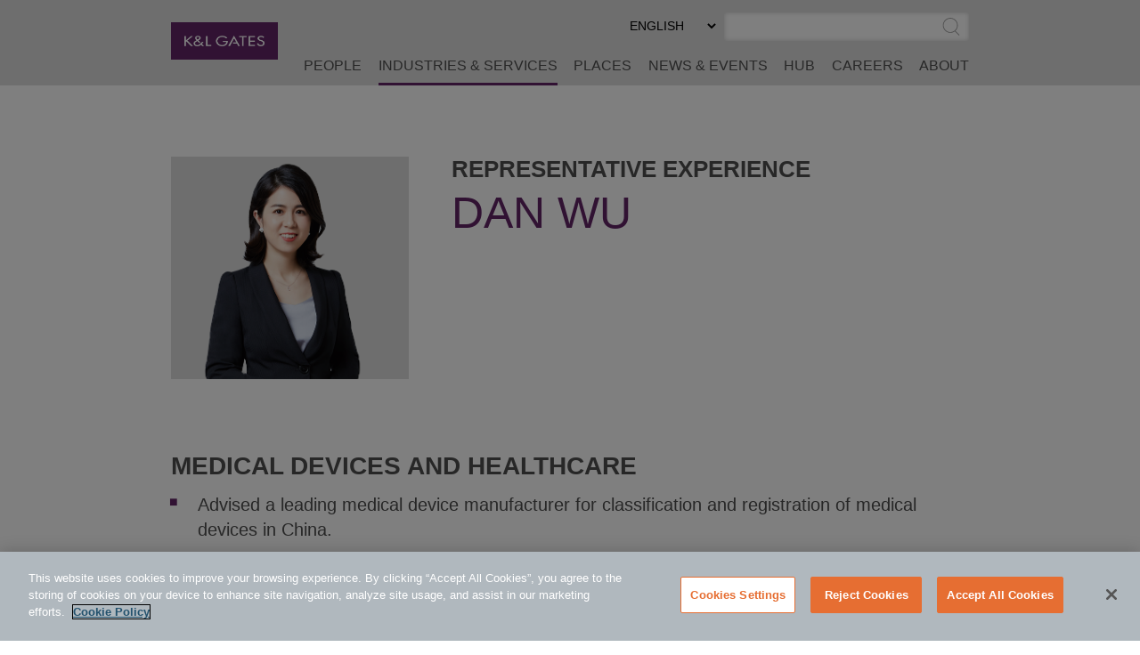

--- FILE ---
content_type: text/html; charset=utf-8
request_url: https://www.klgates.com/Experience/bio/19542
body_size: 11009
content:
<!DOCTYPE html>
<html lang="en-US">
<head>
    <meta charset="utf-8" />
    <meta name="viewport" content="width=device-width, initial-scale=1.0" />
    <title>Dan Wu Experience | K&amp;L Gates</title>
    <link rel="canonical" href="https://www.klgates.com/Experience/bio/19542">
<meta name="cms:record:id"  content="-1"  />
<meta name="cms:record:rendered"  content="Mon, 22 Dec 2025 17:45:20 GMT"  />
<meta property="og:type"  content="website"  />
<meta property="og:image"  content="https://www.klgates.com/assets/images/og-social-logo.png"  />
<meta name="twitter:card"  content="summary_large_image"  />
<meta name="twitter:image"  content="https://www.klgates.com/assets/images/og-social-logo.png"  />

    <meta name="cms:azure:server" content="klgates-prod" />
    

    <link rel="preconnect" href="https://www.googletagmanager.com">
    <link rel="preconnect" href="https://61284151.global.siteimproveanalytics.io">
    <link rel="preconnect" href="https://cdn.cookielaw.org">
    <link rel="preconnect" href="https://cdn.bc0a.com">
    <link rel="preconnect" href="https://ajax.aspnetcdn.com">
    <link rel="preconnect" href="https://files.klgates.com">
    <link rel="preload" href="/assets/fonts/arial-mt-std-medium.woff" as="font" type="font/woff" crossorigin>

    <script type="application/ld+json">
        {
        "@context": "http://schema.org",
        "@type": "Organization",
        "name": "K&L Gates",
        "url": "https://www.klgates.com",
        "logo": "https://www.klgates.com/assets/images/logo-footer.png",
        "sameAs": ["http://www.linkedin.com/company/k&l-gates?trk=hb_tab_compy_id_164569",
"https://twitter.com/KLGates",
"http://www.youtube.com/user/KLGatesLaw",
"https://www.facebook.com/klgateslaw",
"https://www.instagram.com/klgatesllp/"]
        }
    </script>
    <!-- OneTrust Cookies Consent Notice start for www.klgates.com -->
    <script src="https://cdn.cookielaw.org/scripttemplates/otSDKStub.js" type="text/javascript" charset="UTF-8" data-domain-script="864a8513-b772-4f9c-8b12-d05fc6749890"></script>
    <script type="text/javascript">
        function OptanonWrapper() { }
    </script>
    <!-- OneTrust Cookies Consent Notice end for www.klgates.com -->
    <!-- Google Tag Manager -->
    <script>
        (function (w, d, s, l, i) {
            w[l] = w[l] || []; w[l].push({
                'gtm.start':
                    new Date().getTime(), event: 'gtm.js'
            }); var f = d.getElementsByTagName(s)[0],
                j = d.createElement(s), dl = l != 'dataLayer' ? '&l=' + l : ''; j.async = true; j.src =
                    'https://www.googletagmanager.com/gtm.js?id=' + i + dl; f.parentNode.insertBefore(j, f);
        })(window, document, 'script', 'dataLayer', 'GTM-W3RHX2J');</script>
    <!-- End Google Tag Manager -->
    <!--BE IXF: JavaScript begin-->
    <!--Access to and use of BrightEdge AutoPilot - Self Connecting Pages is governed by the
        Infrastructure Product Terms located at: www.brightedge.com/infrastructure-product-terms.
        Customer acknowledges and agrees it has read, understands and agrees to be bound by the
        Infrastructure Product Terms. -->
    <script src="//cdn.bc0a.com/autopilot/f00000000160678/autopilot_sdk.js"></script>
    <!--BE IXF: JavaScript end-->

    <link rel="stylesheet" href="/cms/assets/css/grid.css?gutter=48&amp;smgutter=24&amp;xsgutter=24&amp;xl=1423&amp;cmv=4.1.4" />
    <link rel="stylesheet" href="/assets/js/slick/slick.css?v=3h45mwconzsKjTUULjY-EoEkoRhXcOIU4l5YAw2tSOU" />
    <link rel="stylesheet" type="text/css" href="/assets/css/font-awesome-4.7.0/css/font-awesome.min.css?v=gg4WnOJIJAZtmXP9S2Vhqunc1tvvZDXakF1aHWSCmXw" />
    <link rel="stylesheet" href="/assets/js/caleran-datepicker/caleran.min.css?v=2vYeUqaJbUpUkMEzmZ_yPHiwaQ0DG6x3tz8ZE0DkyMs" />
    
    
        <link rel="stylesheet" href="/cms/assets/css/base.min.css?cmv=4.1.4" />
        <link rel="stylesheet" href="/assets/css/shared.min.css?v=qnGijZhiDzd9skJ5sQHsF-fwiCISFI7g_8EpR4_Yefs" />
    

    <link rel="stylesheet" href="/assets/css/experience-list.css?v=qtDMD_J3yomARfWiRPnLSCFxSt0oSEEwVay415M0Gvk" />
<script type="text/javascript">!function(T,l,y){var S=T.location,k="script",D="instrumentationKey",C="ingestionendpoint",I="disableExceptionTracking",E="ai.device.",b="toLowerCase",w="crossOrigin",N="POST",e="appInsightsSDK",t=y.name||"appInsights";(y.name||T[e])&&(T[e]=t);var n=T[t]||function(d){var g=!1,f=!1,m={initialize:!0,queue:[],sv:"5",version:2,config:d};function v(e,t){var n={},a="Browser";return n[E+"id"]=a[b](),n[E+"type"]=a,n["ai.operation.name"]=S&&S.pathname||"_unknown_",n["ai.internal.sdkVersion"]="javascript:snippet_"+(m.sv||m.version),{time:function(){var e=new Date;function t(e){var t=""+e;return 1===t.length&&(t="0"+t),t}return e.getUTCFullYear()+"-"+t(1+e.getUTCMonth())+"-"+t(e.getUTCDate())+"T"+t(e.getUTCHours())+":"+t(e.getUTCMinutes())+":"+t(e.getUTCSeconds())+"."+((e.getUTCMilliseconds()/1e3).toFixed(3)+"").slice(2,5)+"Z"}(),iKey:e,name:"Microsoft.ApplicationInsights."+e.replace(/-/g,"")+"."+t,sampleRate:100,tags:n,data:{baseData:{ver:2}}}}var h=d.url||y.src;if(h){function a(e){var t,n,a,i,r,o,s,c,u,p,l;g=!0,m.queue=[],f||(f=!0,t=h,s=function(){var e={},t=d.connectionString;if(t)for(var n=t.split(";"),a=0;a<n.length;a++){var i=n[a].split("=");2===i.length&&(e[i[0][b]()]=i[1])}if(!e[C]){var r=e.endpointsuffix,o=r?e.location:null;e[C]="https://"+(o?o+".":"")+"dc."+(r||"services.visualstudio.com")}return e}(),c=s[D]||d[D]||"",u=s[C],p=u?u+"/v2/track":d.endpointUrl,(l=[]).push((n="SDK LOAD Failure: Failed to load Application Insights SDK script (See stack for details)",a=t,i=p,(o=(r=v(c,"Exception")).data).baseType="ExceptionData",o.baseData.exceptions=[{typeName:"SDKLoadFailed",message:n.replace(/\./g,"-"),hasFullStack:!1,stack:n+"\nSnippet failed to load ["+a+"] -- Telemetry is disabled\nHelp Link: https://go.microsoft.com/fwlink/?linkid=2128109\nHost: "+(S&&S.pathname||"_unknown_")+"\nEndpoint: "+i,parsedStack:[]}],r)),l.push(function(e,t,n,a){var i=v(c,"Message"),r=i.data;r.baseType="MessageData";var o=r.baseData;return o.message='AI (Internal): 99 message:"'+("SDK LOAD Failure: Failed to load Application Insights SDK script (See stack for details) ("+n+")").replace(/\"/g,"")+'"',o.properties={endpoint:a},i}(0,0,t,p)),function(e,t){if(JSON){var n=T.fetch;if(n&&!y.useXhr)n(t,{method:N,body:JSON.stringify(e),mode:"cors"});else if(XMLHttpRequest){var a=new XMLHttpRequest;a.open(N,t),a.setRequestHeader("Content-type","application/json"),a.send(JSON.stringify(e))}}}(l,p))}function i(e,t){f||setTimeout(function(){!t&&m.core||a()},500)}var e=function(){var n=l.createElement(k);n.src=h;var e=y[w];return!e&&""!==e||"undefined"==n[w]||(n[w]=e),n.onload=i,n.onerror=a,n.onreadystatechange=function(e,t){"loaded"!==n.readyState&&"complete"!==n.readyState||i(0,t)},n}();y.ld<0?l.getElementsByTagName("head")[0].appendChild(e):setTimeout(function(){l.getElementsByTagName(k)[0].parentNode.appendChild(e)},y.ld||0)}try{m.cookie=l.cookie}catch(p){}function t(e){for(;e.length;)!function(t){m[t]=function(){var e=arguments;g||m.queue.push(function(){m[t].apply(m,e)})}}(e.pop())}var n="track",r="TrackPage",o="TrackEvent";t([n+"Event",n+"PageView",n+"Exception",n+"Trace",n+"DependencyData",n+"Metric",n+"PageViewPerformance","start"+r,"stop"+r,"start"+o,"stop"+o,"addTelemetryInitializer","setAuthenticatedUserContext","clearAuthenticatedUserContext","flush"]),m.SeverityLevel={Verbose:0,Information:1,Warning:2,Error:3,Critical:4};var s=(d.extensionConfig||{}).ApplicationInsightsAnalytics||{};if(!0!==d[I]&&!0!==s[I]){var c="onerror";t(["_"+c]);var u=T[c];T[c]=function(e,t,n,a,i){var r=u&&u(e,t,n,a,i);return!0!==r&&m["_"+c]({message:e,url:t,lineNumber:n,columnNumber:a,error:i}),r},d.autoExceptionInstrumented=!0}return m}(y.cfg);function a(){y.onInit&&y.onInit(n)}(T[t]=n).queue&&0===n.queue.length?(n.queue.push(a),n.trackPageView({})):a()}(window,document,{
src: "https://js.monitor.azure.com/scripts/b/ai.2.min.js", // The SDK URL Source
crossOrigin: "anonymous", 
cfg: { // Application Insights Configuration
    connectionString: 'InstrumentationKey=2ef5f145-f109-497e-a812-405baef79a33'
}});</script><script type="text/javascript">!function(T,l,y){var S=T.location,k="script",D="instrumentationKey",C="ingestionendpoint",I="disableExceptionTracking",E="ai.device.",b="toLowerCase",w="crossOrigin",N="POST",e="appInsightsSDK",t=y.name||"appInsights";(y.name||T[e])&&(T[e]=t);var n=T[t]||function(d){var g=!1,f=!1,m={initialize:!0,queue:[],sv:"5",version:2,config:d};function v(e,t){var n={},a="Browser";return n[E+"id"]=a[b](),n[E+"type"]=a,n["ai.operation.name"]=S&&S.pathname||"_unknown_",n["ai.internal.sdkVersion"]="javascript:snippet_"+(m.sv||m.version),{time:function(){var e=new Date;function t(e){var t=""+e;return 1===t.length&&(t="0"+t),t}return e.getUTCFullYear()+"-"+t(1+e.getUTCMonth())+"-"+t(e.getUTCDate())+"T"+t(e.getUTCHours())+":"+t(e.getUTCMinutes())+":"+t(e.getUTCSeconds())+"."+((e.getUTCMilliseconds()/1e3).toFixed(3)+"").slice(2,5)+"Z"}(),iKey:e,name:"Microsoft.ApplicationInsights."+e.replace(/-/g,"")+"."+t,sampleRate:100,tags:n,data:{baseData:{ver:2}}}}var h=d.url||y.src;if(h){function a(e){var t,n,a,i,r,o,s,c,u,p,l;g=!0,m.queue=[],f||(f=!0,t=h,s=function(){var e={},t=d.connectionString;if(t)for(var n=t.split(";"),a=0;a<n.length;a++){var i=n[a].split("=");2===i.length&&(e[i[0][b]()]=i[1])}if(!e[C]){var r=e.endpointsuffix,o=r?e.location:null;e[C]="https://"+(o?o+".":"")+"dc."+(r||"services.visualstudio.com")}return e}(),c=s[D]||d[D]||"",u=s[C],p=u?u+"/v2/track":d.endpointUrl,(l=[]).push((n="SDK LOAD Failure: Failed to load Application Insights SDK script (See stack for details)",a=t,i=p,(o=(r=v(c,"Exception")).data).baseType="ExceptionData",o.baseData.exceptions=[{typeName:"SDKLoadFailed",message:n.replace(/\./g,"-"),hasFullStack:!1,stack:n+"\nSnippet failed to load ["+a+"] -- Telemetry is disabled\nHelp Link: https://go.microsoft.com/fwlink/?linkid=2128109\nHost: "+(S&&S.pathname||"_unknown_")+"\nEndpoint: "+i,parsedStack:[]}],r)),l.push(function(e,t,n,a){var i=v(c,"Message"),r=i.data;r.baseType="MessageData";var o=r.baseData;return o.message='AI (Internal): 99 message:"'+("SDK LOAD Failure: Failed to load Application Insights SDK script (See stack for details) ("+n+")").replace(/\"/g,"")+'"',o.properties={endpoint:a},i}(0,0,t,p)),function(e,t){if(JSON){var n=T.fetch;if(n&&!y.useXhr)n(t,{method:N,body:JSON.stringify(e),mode:"cors"});else if(XMLHttpRequest){var a=new XMLHttpRequest;a.open(N,t),a.setRequestHeader("Content-type","application/json"),a.send(JSON.stringify(e))}}}(l,p))}function i(e,t){f||setTimeout(function(){!t&&m.core||a()},500)}var e=function(){var n=l.createElement(k);n.src=h;var e=y[w];return!e&&""!==e||"undefined"==n[w]||(n[w]=e),n.onload=i,n.onerror=a,n.onreadystatechange=function(e,t){"loaded"!==n.readyState&&"complete"!==n.readyState||i(0,t)},n}();y.ld<0?l.getElementsByTagName("head")[0].appendChild(e):setTimeout(function(){l.getElementsByTagName(k)[0].parentNode.appendChild(e)},y.ld||0)}try{m.cookie=l.cookie}catch(p){}function t(e){for(;e.length;)!function(t){m[t]=function(){var e=arguments;g||m.queue.push(function(){m[t].apply(m,e)})}}(e.pop())}var n="track",r="TrackPage",o="TrackEvent";t([n+"Event",n+"PageView",n+"Exception",n+"Trace",n+"DependencyData",n+"Metric",n+"PageViewPerformance","start"+r,"stop"+r,"start"+o,"stop"+o,"addTelemetryInitializer","setAuthenticatedUserContext","clearAuthenticatedUserContext","flush"]),m.SeverityLevel={Verbose:0,Information:1,Warning:2,Error:3,Critical:4};var s=(d.extensionConfig||{}).ApplicationInsightsAnalytics||{};if(!0!==d[I]&&!0!==s[I]){var c="onerror";t(["_"+c]);var u=T[c];T[c]=function(e,t,n,a,i){var r=u&&u(e,t,n,a,i);return!0!==r&&m["_"+c]({message:e,url:t,lineNumber:n,columnNumber:a,error:i}),r},d.autoExceptionInstrumented=!0}return m}(y.cfg);function a(){y.onInit&&y.onInit(n)}(T[t]=n).queue&&0===n.queue.length?(n.queue.push(a),n.trackPageView({})):a()}(window,document,{
src: "https://js.monitor.azure.com/scripts/b/ai.2.min.js", // The SDK URL Source
crossOrigin: "anonymous", 
cfg: { // Application Insights Configuration
    connectionString: 'InstrumentationKey=2ef5f145-f109-497e-a812-405baef79a33'
}});</script></head>
<body class="s-page-body-wrap section-color--services">
    <!-- Google Tag Manager (noscript) -->
    <noscript><iframe src="https://www.googletagmanager.com/ns.html?id=GTM-W3RHX2J" height="0" width="0" style="display:none;visibility:hidden"></iframe></noscript>
    <!-- End Google Tag Manager (noscript) -->
    <div class="s-page-body-flex">
        <a class="s-ada-skip" href="#skip">Skip to Main Content</a>
        <header class="s-page-header sat-noprint">
            <div class="container container--page-header">
                <div class="s-page-header__wrap row between-xs no-gutters">
                    <div class="col-sm-12 col-lg-2 col-xl-3">
                        <a href="/">
                            <img class="s-page-header__logo hidden-xs hidden-sm hidden-md" alt="K&L Gates Logo" src="/assets/images/logo.png" loading="lazy" />
                            <img class="s-page-header__logo s-page-header__logo--mobile hidden-lg hidden-xl" alt="K&L Gates Logo" src="/assets/images/logo-inverted.png" loading="lazy" />
                        </a>
                        
                    </div>
                    <div class="col-sm-12 col-lg-10 col-xl-9 end-xs sat-noprint">
                        <div class="s-page-header__controls sat-noprint">
    
    <div class="s-lang-select-wrap hidden-xs hidden-sm hidden-md">
        

<form method="post" role="form" action="/Utility/SetLanguage?currentrecordid=-1">
    <label class="sr-only" for="en-US_e5040">Select Preferred Language</label>
    <select name="culture" onchange="this.form.submit();" id="en-US_e5040"><option selected="selected" value="en-US">ENGLISH</option>
<option value="zh-Hant">&#x4E2D;&#x6587;&#xFF08;&#x7E41;&#x9AD4;&#xFF09;</option>
<option value="de-DE">DEUTSCH</option>
<option value="zh-Hans">&#x4E2D;&#x6587;&#xFF08;&#x7B80;&#x4F53;&#xFF09;</option>
<option value="it-IT">ITALIANO</option>
<option value="fr-FR">FRAN&#xC7;AIS</option>
<option value="ja">&#x65E5;&#x672C;&#x8A9E;</option>
</select>
<input name="__RequestVerificationToken" type="hidden" value="CfDJ8N72mNkF7qNEppod62pT4bsEPdDD8sUe4qGcUAxITXZ8TwODAYNThkXhXHtaSRx6aFMSe9mh68R9krZKiVyN7AoZq8WIoL-8uCAk88Y-YeybxwDgXkLHJRRUMFSnR8XWy2YWJ8xauQPFR7kiZeq5tHM" /></form>
    </div>
    <div role="search" class="s-page-header__search-wrap">
        <label class="sr-only" for="site-search-input">Search</label><input class="s-page-header__search-input" id="site-search-input" type="text" /><button title="Submit Site Search" class="s-page-header__search-btn">
            <span class="sr-only">Submit Site Search</span><svg class="s-search-icon" aria-hidden="true" tabindex="-1" xmlns="http://www.w3.org/2000/svg" viewBox="0 0 173.27 183.13"><path d="M170.99 175.73l-41.15-41.16c15.53-14.1 25.29-34.43 25.29-57.01C155.13 35.1 120.59.55 78.12.55S1.11 35.11 1.11 77.57s34.54 77.01 77.01 77.01c17 0 32.73-5.55 45.48-14.92l41.73 41.73c.78.78 1.8 1.17 2.83 1.17s2.05-.39 2.83-1.17a4.008 4.008 0 000-5.66zM9.11 77.57c0-38.05 30.96-69.01 69.01-69.01s69.01 30.96 69.01 69.01c0 38.05-30.96 69.01-69.01 69.01S9.11 115.62 9.11 77.57z" /></svg>
        </button>
    </div>
</div>
<button class="s-mobile-menu-toggle sat-noprint" aria-expanded="false" aria-haspopup="true" aria-controls="mainnav">
    <span class="sr-only">Toggle Menu</span>
    <svg class="s-mobile-menu-toggle__open active" xmlns="http://www.w3.org/2000/svg" aria-hidden="true" tabindex="-1" viewBox="0 0 185.11 113.36"><path fill="#23526E" d="M180.72 8.08H4.39c-2.12 0-3.83-1.72-3.83-3.83s1.72-3.83 3.83-3.83h176.33c2.12 0 3.83 1.72 3.83 3.83S182.84 8.08 180.72 8.08zM180.72 60.12H4.39c-2.12 0-3.83-1.72-3.83-3.83s1.72-3.83 3.83-3.83h176.33c2.12 0 3.83 1.72 3.83 3.83S182.84 60.12 180.72 60.12zM180.72 112.15H4.39c-2.12 0-3.83-1.72-3.83-3.83s1.72-3.83 3.83-3.83h176.33c2.12 0 3.83 1.72 3.83 3.83S182.84 112.15 180.72 112.15z" /></svg>    
    <svg class="s-mobile-menu-toggle__close" aria-hidden="true" tabindex="-1" xmlns="http://www.w3.org/2000/svg" viewBox="0 0 134.04 134.43"><path fill="#23526E" d="M126.65,2.16L67.02,61.79L7.39,2.16c-1.5-1.5-3.92-1.5-5.42,0s-1.5,3.92,0,5.42L61.6,67.22L1.96,126.85 c-1.5,1.5-1.5,3.92,0,5.42c1.5,1.5,3.92,1.5,5.42,0l59.63-59.63l59.63,59.63c1.5,1.5,3.92,1.5,5.42,0c1.5-1.5,1.5-3.92,0-5.42 L72.44,67.22l59.63-59.63c1.5-1.5,1.5-3.92,0-5.42S128.15,0.66,126.65,2.16z" /></svg>
</button>
<nav id="mainnav" aria-label="Main Menu" role="menu" class="s-page-header__nav sat-noprint">
    <ul role="none" class="s-page-header__links-wrap">
        <li role="none"><a class="s-nav__link -bio " role="menuitem" href="/people">People</a></li>
        <li role="none"><a class="s-nav__link -service active" role="menuitem" href="/services">Industries &amp; Services</a></li>
        <li role="none"><a class="s-nav__link -place " role="menuitem" href="/places">Places</a></li>
        <li role="none"><a class="s-nav__link -news " role="menuitem" href="/news-and-events">News &amp; Events</a></li>
        <li role="none">
            <a class="s-nav__link -hub " role="menuitem" href="/hub">HUB</a>
            
        </li>
        <li role="none"><a class="s-nav__link -career " role="menuitem" href="/careers">Careers</a></li>
        <li role="none"><a class="s-nav__link -about " role="menuitem" href="/firm-overview">About</a></li>
        
        
        <li role="none" class="s-mobile-nav-search">
            <div role="search" class="s-mobile-nav-search__search-wrap">
                <label class="s-mobile-nav-search__label" for="site-search-input-mobile">Search</label>
                <div class="s-mobile-nav-search__input-wrap">
                    <input class="s-page-header__search-input" id="site-search-input-mobile" type="text" />
                    <button title="Submit Site Search" class="s-mobile-nav-search__search-btn">
                        <span class="sr-only">Submit Site Search</span>
                        <svg class="s-search-icon" aria-hidden="true" tabindex="-1" xmlns="http://www.w3.org/2000/svg" viewBox="0 0 173.27 183.13"><path d="M170.99 175.73l-41.15-41.16c15.53-14.1 25.29-34.43 25.29-57.01C155.13 35.1 120.59.55 78.12.55S1.11 35.11 1.11 77.57s34.54 77.01 77.01 77.01c17 0 32.73-5.55 45.48-14.92l41.73 41.73c.78.78 1.8 1.17 2.83 1.17s2.05-.39 2.83-1.17a4.008 4.008 0 000-5.66zM9.11 77.57c0-38.05 30.96-69.01 69.01-69.01s69.01 30.96 69.01 69.01c0 38.05-30.96 69.01-69.01 69.01S9.11 115.62 9.11 77.57z" /></svg>
                    </button>
                </div>
            </div>
        </li>
        <li role="none" class="s-mobile-lang">
            

<form method="post" role="form" action="/Utility/SetLanguage?currentrecordid=-1">
    <label class="sr-only" for="en-US_b4de7">Select Preferred Language</label>
    <select name="culture" onchange="this.form.submit();" id="en-US_b4de7"><option selected="selected" value="en-US">ENGLISH</option>
<option value="zh-Hant">&#x4E2D;&#x6587;&#xFF08;&#x7E41;&#x9AD4;&#xFF09;</option>
<option value="de-DE">DEUTSCH</option>
<option value="zh-Hans">&#x4E2D;&#x6587;&#xFF08;&#x7B80;&#x4F53;&#xFF09;</option>
<option value="it-IT">ITALIANO</option>
<option value="fr-FR">FRAN&#xC7;AIS</option>
<option value="ja">&#x65E5;&#x672C;&#x8A9E;</option>
</select>
<input name="__RequestVerificationToken" type="hidden" value="CfDJ8N72mNkF7qNEppod62pT4bsEPdDD8sUe4qGcUAxITXZ8TwODAYNThkXhXHtaSRx6aFMSe9mh68R9krZKiVyN7AoZq8WIoL-8uCAk88Y-YeybxwDgXkLHJRRUMFSnR8XWy2YWJ8xauQPFR7kiZeq5tHM" /></form>
        </li>
    </ul>
</nav>

                    </div>
                </div>
            </div>
        </header>
        <main class="s-page-body">
            <a class="sr-only sat-noprint" name="skip"></a>
            <div class="s-page-hero container is-bio">
    <div class="row">
        <div class="col-md-5 col-lg-4 hidden-xs hidden-sm hidden-md">
            <img class="exp-image" alt="" src="https://files.klgates.com/images/bio/wu_dan_image_165972.png" loading="lazy" />
        </div>
        
        <div class="col-md-7 col-lg-8">
            <h2 class="s-page-hero__h2">REPRESENTATIVE EXPERIENCE</h2>
            <h1 class="s-page-hero__h1"><a href="/lawyers/Dan-Wu">Dan Wu </a></h1>
        </div>
    </div>
</div>
<div class="container">
    <div class="s-wb-content">
                    
                    <h2 class="experienceList__heading">Medical Devices and Healthcare</h2>
            <div class="experienceList__item">
                Advised a leading medical device manufacturer for classification and registration of medical devices in China.
            </div>
            <div class="experienceList__item">
                Advised healthcare MNCs for labelling requirements of medical products for clinical trial.
            </div>
            <div class="experienceList__item">
                Assisted an American S&P 500 healthcare company to develop templates of contracts with suppliers and customers in China.
            </div>
                    <svg class="s-dots " width="100%" height="10" aria-hidden="true" tabindex="-1">
    <defs>
        <pattern x="0" y="0" width="15" height="10" id="dots307191da-b4b4-4b84-99df-9ab7b93ae62f" patternUnits="userSpaceOnUse"><rect height="3" width="3" x="0" y="3"></rect></pattern>
    </defs>
    <rect x="0" y="0" width="100%" height="10" fill="url(#dots307191da-b4b4-4b84-99df-9ab7b93ae62f)"></rect>
</svg>
                    <h2 class="experienceList__heading">Regulatory and General Corporate</h2>
            <div class="experienceList__item">
                Advised leading function food producers on registration of function food in China.
            </div>
            <div class="experienceList__item">
                Advised a global confectionary leader relating to labeling/packaging compliance in its US$577 million acquisition of a China-based confectionery brand.
            </div>
            <div class="experienceList__item">
                Represented an American fast food restaurant chain in reviewing and negotiating lease agreement relating to its offices and restaurants located in Shanghai.
            </div>
            <div class="experienceList__item">
                Advising a world leading travel leisure company on its daily corporate matters in China.
            </div>
                    <svg class="s-dots " width="100%" height="10" aria-hidden="true" tabindex="-1">
    <defs>
        <pattern x="0" y="0" width="15" height="10" id="dots61ed73f2-1b9d-42f8-8278-c122df75086d" patternUnits="userSpaceOnUse"><rect height="3" width="3" x="0" y="3"></rect></pattern>
    </defs>
    <rect x="0" y="0" width="100%" height="10" fill="url(#dots61ed73f2-1b9d-42f8-8278-c122df75086d)"></rect>
</svg>
                    <h2 class="experienceList__heading">M&A</h2>
            <div class="experienceList__item">
                Advised a domestic public company on its RMB5 billion auction bid of a state-owned enterprise in China. 
            </div>
            <div class="experienceList__item">
                Advised a NASDAQ listed fiber optic supplier on a roughly US$3.2 billion cash-and-stock merger of its NASDAQ listed peer.
            </div>
            <div class="experienceList__item">
                Advised a Singaporean manufacturer of satellite broadcast solutions on World’s First Singapore/AIM Dual Listing.
            </div>
            <div class="experienceList__item">
                Advised a US client on its acquisition of a Chinese company to extend its 3D scanning and prototyping business.
            </div>
            <div class="experienceList__item">
                Advising a Japanese chemicals manufacturer on its acquisition of PRC chemicals manufacturers.
            </div>
                    <svg class="s-dots " width="100%" height="10" aria-hidden="true" tabindex="-1">
    <defs>
        <pattern x="0" y="0" width="15" height="10" id="dots2bfc03b7-c594-4473-b7e4-41214be75d11" patternUnits="userSpaceOnUse"><rect height="3" width="3" x="0" y="3"></rect></pattern>
    </defs>
    <rect x="0" y="0" width="100%" height="10" fill="url(#dots2bfc03b7-c594-4473-b7e4-41214be75d11)"></rect>
</svg>
                    <h2 class="experienceList__heading">Foreign Direct Investment</h2>
            <div class="experienceList__item">
                Advised a US manufacturer of power transmission components on its restructuring in various cities of China.
            </div>
            <div class="experienceList__item">
                Advised a leading Australian university in structuring its education programs in Suzhou.
            </div>
            <div class="experienceList__item">
                Advised a U.S. manufacturer of point-of-sales materials for brewery industry on establishment of manufacturing facilities in China.
            </div>
            <div class="experienceList__item">
                Advised a Singaporean PE Fund on its establishment of a foreign invested enterprise in Guangzhou and acquisition of real properties in Guangzhou.
            </div>
            <div class="experienceList__item">
                Advised a leading U.S. research university in setting up a wholly foreign owned enterprise in Nanjing.
            </div>
            <div class="experienceList__item">
                Advised a Canadian listed company in setting up a joint-venture in Nanjing.
            </div>
            <div class="experienceList__item">
                Advised a US telecommunications manufacturer on its dissolution of a wholly foreign owned enterprise in Beijing. 
            </div>
            <div class="experienceList__item">
                Advised a US machine manufacturer on its dissolution of a representative office in Shanghai.
            </div>
            <div class="experienceList__item">
                Advising a Germany Fortune 500 in establishing a trading entity in Shanghai.
            </div>
    </div>
</div>

        </main>
        
        <div class="be-ix-link-block"><!--BE IXF Link Equity Target Div--></div>

        <footer class="s-page-footer">
            <div class="container">
                <div class="row">
                    <div class="col-lg-7">
                        <div class="hidden-xs hidden-sm hidden-md">
                            <a href="/"><img class="s-page-footer__logo" alt="Firm Logo" src="/assets/images/logo-footer.png" loading="lazy" /></a>
                            <div class="s-page-footer__copyright">&#xA9;2005-2025 K&amp;L Gates LLP. All Rights Reserved.</div>
                        </div>
                        <div class="s-page-footer-menu sat-noprint">
                            <ul role="menu" class="s-page-footer-menu__list">
                                    <li role="menuitem" class="s-page-footer-menu__list-item"><a class="s-page-footer-menu__link-link" href="/privacy-policy">Privacy Policy</a></li>
                                    <li role="menuitem" class="s-page-footer-menu__list-item"><a class="s-page-footer-menu__link-link" href="/legal-notices">Legal Notices</a></li>
                                    <li role="menuitem" class="s-page-footer-menu__list-item"><a class="s-page-footer-menu__link-link" href="/advertising-statement">Advertisement Statement</a></li>
                                    <li role="menuitem" class="s-page-footer-menu__list-item"><a class="s-page-footer-menu__link-link" href="https://alumni.klgates.com/">Alumni Network</a></li>
                                    <li role="menuitem" class="s-page-footer-menu__list-item"><a class="s-page-footer-menu__link-link" href="https://klgates.concep.com/preferences/klgates/signup">Subscribe to our Thought Leadership</a></li>
                            </ul>
                        </div>

                        <div class="hidden-lg hidden-xl s-footer-mobile-only sat-noprint">
                            <a href="/"><img class="s-page-footer__logo" alt="K&L Gates Logo" src="/assets/images/logo-footer.png" loading="lazy" /></a>
                            <div class="s-page-footer__copyright">&#xA9;2005-2025 K&amp;L Gates LLP. All Rights Reserved.</div>
                        </div>


                    </div>
                    <div class="col-lg-5 first-xs last-lg sat-noprint">
                        <div class="s-footer-social">
                            <h2 class="s-social-heading">Get Connected</h2>
                            <ul role="menu" class="s-social__list">
                                    <li role="menuitem" class="s-footer-social__item"><a class="s-footer-social__link" target="_blank" href="http://www.linkedin.com/company/k&amp;l-gates?trk=hb_tab_compy_id_164569" rel="noopener noreferrer"><span class="sr-only">Linkedin</span><img src="https://files.klgates.com/images/_wbmanaged/gallery/77966/linkedin[1].png" alt="Linkedin" loading="lazy" /></a></li>
                                    <li role="menuitem" class="s-footer-social__item"><a class="s-footer-social__link" target="_blank" href="https://twitter.com/KLGates" rel="noopener noreferrer"><span class="sr-only">Twitter / X</span><img src="https://files.klgates.com/images/_wbmanaged/gallery/77966/xlogo.png" alt="Twitter / X" loading="lazy" /></a></li>
                                    <li role="menuitem" class="s-footer-social__item"><a class="s-footer-social__link" target="_blank" href="http://www.youtube.com/user/KLGatesLaw" rel="noopener noreferrer"><span class="sr-only">YouTube</span><img src="https://files.klgates.com/images/_wbmanaged/gallery/77966/youtube[1].png" alt="YouTube" loading="lazy" /></a></li>
                                    <li role="menuitem" class="s-footer-social__item"><a class="s-footer-social__link" target="_blank" href="https://www.facebook.com/klgateslaw" rel="noopener noreferrer"><span class="sr-only">Facebook</span><img src="https://files.klgates.com/images/_wbmanaged/gallery/77966/facebook.png" alt="Facebook" loading="lazy" /></a></li>
                                    <li role="menuitem" class="s-footer-social__item"><a class="s-footer-social__link" target="_blank" href="https://www.instagram.com/klgatesllp/" rel="noopener noreferrer"><span class="sr-only">Instagram</span><img src="https://files.klgates.com/images/_wbmanaged/gallery/77966/instagramlogo.png" alt="Instagram" loading="lazy" /></a></li>
                            </ul>
                        </div>
                    </div>
                </div>
                <div class="row">
                    <div class="col-xs-12">
                        <div class="s-page-footer__statement s-wb-content"><p style="line-height:1.5">Global Counsel.&nbsp; <a href="/places">Our office locations can be viewed&nbsp;here</a>.</p>
</div>
                    </div>
                </div>
            </div>
        </footer>
        <a class="s-mobile-top" href="#top"><span class="sr-only">Return to top of page</span><img aria-hidden="true" tabindex="-1" alt="" src="/assets/images/icon-top.svg" loading="lazy" /></a>
    </div>
  
    <div id="emailpop" tabindex="-1" class="pageemailpop sat-noprint lity-hide">
        <h3>Email Disclaimer</h3>
        <div class="pageemailpop-content">
            <p>We welcome your email, but please understand that if you are not already a client of K&amp;L Gates LLP, we cannot represent you until we confirm that doing so would not create a conflict of interest and is otherwise consistent with the policies of our firm. Accordingly, please do not include any confidential information until we verify that the firm is in a position to represent you and our engagement is confirmed in a letter. Prior to that time, there is no assurance that information you send us will be maintained as confidential. Thank you for your consideration.</p>

        </div>
        <div class="pageemailpop-actions">
            <a class="pageemailpop-sendlink s-border-btn" href="javascript:;" data-lity-close="">Accept</a>
            <a class="pageemailpop-cancel s-border-btn" href="javascript:;" data-lity-close="">Cancel</a>
        </div>
    </div>

        <link rel="stylesheet" href="/assets/js/lity/lity.css?v=HaMpwblqESKiH2lptUouoAXM5FYpEDnjB3SLABuxmfo" />
        <script src="https://ajax.aspnetcdn.com/ajax/jQuery/jquery-3.7.0.min.js"
                integrity="sha384-NXgwF8Kv9SSAr+jemKKcbvQsz+teULH/a5UNJvZc6kP47hZgl62M1vGnw6gHQhb1"
                crossorigin="anonymous"></script>
        <script src="https://ajax.aspnetcdn.com/ajax/jquery.validate/1.19.1/jquery.validate.min.js" 
                integrity="sha384-6UVI3atWyL/qZbDIJb7HW8PyHhFNMiX5rYNY2gAYcaYJjYk5cNIQShSQPBleGMYu" 
                crossorigin="anonymous"></script>
        <script src="https://ajax.aspnetcdn.com/ajax/jquery.validation.unobtrusive/3.2.6/jquery.validate.unobtrusive.min.js"
                integrity="sha384-JrXK+k53HACyavUKOsL+NkmSesD2P+73eDMrbTtTk0h4RmOF8hF8apPlkp26JlyH"
                crossorigin="anonymous"></script>
        <script src="/assets/js/slick/slick.min.js?v=JU2ApJ0Mn87S_QwnLnuGjKcm34GJ3JxXNcVqM-eFPfw"></script>
        <script src="/assets/js/lity/lity.min.js?v=eDPmvvlAW-qWR9m3hdW9VR9zXTBB9HwS10c2p3N63Q0"></script>
        <script src="/assets/js/caleran-datepicker/moment.min.js?v=ZsWP0vT-akWmvEMkNYgZrPHKU9Ke8nYBPC3dqONp1mY"></script>
        <script src="/assets/js/caleran-datepicker/caleran.min.js?v=d2mEqZophxCm-DRCxwikWWupchYXN9SBZwzBU7EjDZ4"></script>
        <script src="/assets/js/jquery.simplePagination.js?v=dlqDa30xw9SJYyfnAjEih0vjRKRlPx5gTG-eQlMyacY"></script>
        <script src="/assets/js/search.js?v=3tU6qJfxVKkfWdBPvRT9x6F9mvFDm9dHO3OwZvlRKWQ"></script>
        
        
            <script src="/cms/assets/js/base.min.js?cmv=4.1.4"></script>
            <script src="/assets/js/shared.min.js?v=5RefYvAeMSKAzG-8J7n2Ic-rw-hDjq7lKnQGcznI1EM"></script>
        

</body>
</html>


--- FILE ---
content_type: text/css
request_url: https://www.klgates.com/assets/css/shared.min.css?v=qnGijZhiDzd9skJ5sQHsF-fwiCISFI7g_8EpR4_Yefs
body_size: 11290
content:
#color-key{color:#dedede;color:#4e4e4e;color:#b0b8be;color:#c1c1c1;color:#eeaf30;color:#e66e32;color:#822433;color:#c43048;color:#618845;color:#b6bf00;color:#23526e;color:#0094b3;color:#51626f;color:#622567}@font-face{font-display:auto;font-family:'arial-mt-std-medium';src:url('/assets/fonts/arial-mt-std-medium.woff') format('woff')}html{color:#4e4e4e}html,body,input,select,textarea,button{font-family:Arial,Helvetica,"Hiragino Sans GB","Microsoft YaHei","WenQuanYi Micro Hei",sans-serif}input,textarea{-webkit-appearance:none;border-radius:0}button{border:none;background:none;cursor:pointer;color:inherit}a{color:inherit}b,strong{font-weight:bold}h3{line-height:1.2}.clear{clear:both}.slick-list.draggable{cursor:-webkit-grab;cursor:grab}.slick-dots{display:flex;justify-content:center;list-style:none;padding-top:10px}.slick-dots .slick-active button{background:#e66e32}.slick-dots button{background:#4e4e4e;margin:4px;height:16px;width:16px;color:transparent;font-size:13px}button.lity-close,.lity-close:hover,.lity-close:focus,.lity-close:active,.lity-close:visited{position:absolute;right:-15px;top:-18px;background:#e06b30 !important;border-radius:33px;font-size:48px;text-shadow:none !important}.lity-content{padding:15px;background:#fff}.lity-content h2{padding-top:15px}#emailpop{max-width:500px}#emailpop h3{font-size:28px;font-family:'arial-mt-std-medium',Arial;text-transform:uppercase;color:#0094b3}#emailpop .pageemailpop-content{padding:20px 0;font-size:18px}#emailpop .s-border-btn{color:#0094b3}#emailpop .pageemailpop-sendlink{margin-right:20px}a.s-ada-skip:focus{position:absolute;left:0;top:0;outline-color:transparent;transition:top .1s ease-in}a.s-ada-skip{padding:6px;position:absolute;top:-40px;left:0;color:#fff;border-right:1px solid #fff;border-bottom:1px solid #fff;border-bottom-right-radius:8px;background:#bf1722;transition:top 1s ease-out;z-index:100}.s-wb-content,.s-wb-content p{font-size:18px;line-height:1.4}.s-wb-content ul{list-style:none !important;margin-left:.65em}.s-wb-content ul li{margin-bottom:10px;position:relative;padding-left:.25em}.s-wb-content ol li{margin-bottom:10px;position:relative;padding-left:.75em}.s-wb-content li>ol,.s-wb-content li>ul{margin-top:10px;margin-left:0}.s-wb-content ul li:before{display:inline-block;position:absolute;margin-left:-2.1em;content:"■";color:#e66e32;font-size:.8em;font-family:arial;line-height:1.6em}.s-wb-content ul ul li:before{font-size:.6em;line-height:2.1em}.s-wb-content ol{list-style-type:decimal;margin-left:.25em}.s-wb-content ol ol{list-style-type:lower-alpha}.s-wb-content ol ol ol{list-style-type:lower-roman}.s-wb-content a{color:#e66e32;font-weight:bold}.s-wb-content a:hover{color:#4e4e4e !important}.s-wb-content a:visited{color:inherit}.s-wb-content h3{font-size:30px;margin:0 0 15px}.s-wb-content h4{font-size:26px;margin:0 0 15px}.s-wb-content .bodylg{font-size:24px}.s-wb-content .bodysm{font-size:17.5px}.s-wb-content .disclaimer{color:#494949;font-style:italic}.s-wb-content .title2,.s-wb-content h4{font-weight:bold;text-rendering:optimizeLegibility;font-size:30px;line-height:1.06;color:#23526e;text-transform:uppercase;padding-top:30px;display:block;margin-bottom:15px}.s-wb-content .title3,.s-wb-content h5{font-weight:bold;text-rendering:optimizeLegibility;font-size:26px;line-height:1.2;color:#4e4e4e;display:block;margin-bottom:.2em;margin-top:15px}.s-wb-content .title4,.s-wb-content h6{font-weight:bold;text-rendering:optimizeLegibility;font-size:18px;font-style:italic;line-height:1;color:#4e4e4e;display:block;padding-top:0;margin-bottom:.5em;margin-top:10px}.s-wb-content span.title2,.s-wb-content span.title3{display:inline;line-height:1.5}.s-table-responsive{display:block;width:100%;overflow-x:auto;-webkit-overflow-scrolling:touch}a.s-mobile-top{width:40px;height:40px;position:fixed;bottom:15px;right:15px;z-index:999;box-shadow:0 0 1px #fff}.s-select-css{cursor:pointer;display:block;font-size:20px;color:#4e4e4e;line-height:1.3;font-family:'arial-mt-std',Arial,Helvetica,"Hiragino Sans GB","Microsoft YaHei","WenQuanYi Micro Hei",sans-serif;font-weight:lighter;padding:6px 50px 6px 25px;width:100%;max-width:100%;margin:0;border:none;border-radius:0;box-shadow:0 1px 0 1px rgba(0,0,0,.04);-moz-appearance:none;-webkit-appearance:none;appearance:none;background-color:#fff;background-image:url(/assets/images/plus-select.png);background-repeat:no-repeat;background-position:right .7em top 50%;background-size:.65em auto;overflow:hidden}.s-select-css::-ms-expand{display:none}.s-select-css:hover{border-color:#fff}.s-select-css:focus{border-color:#fff;box-shadow:0 0 1px 3px rgba(255,255,255,.7);box-shadow:0 0 0 3px -moz-mac-focusring;color:#222;outline:none}.s-select-css option{font-weight:normal;font-size:16px;line-height:1.1}.s-select-css option:hover{margin:40px;background:#0094b3;background-color:#0094b3;-moz-appearance:none;-webkit-appearance:none;appearance:none;color:#fff;box-shadow:0 0 1px 3px rgba(255,255,255,.7)}a.s-border-btn,.s-border-btn{color:inherit;padding:5px 15px;text-transform:uppercase;font-size:22px;border:solid 4px;display:inline-block}.s-border-btn.-bio{color:#0094b3;stroke:#0094b3}.s-border-btn.-news{color:#618845;stroke:#618845}.s-border-btn.-place{color:#c43048;stroke:#c43048}.s-chevron-right{height:.8em;width:.8em;stroke:inherit;stroke-width:.5em;fill:none}.s-dots{margin:30px 0;stroke:none}.s-dots defs rect{fill:#4e4e4e}.s-dots.-white defs rect{fill:#fff}.s-video-icon{height:80px;position:absolute;left:calc(50% - 40px);top:calc(50% - 40px)}.s-search-icon{fill:#9e9e9e;width:20px;height:20px;padding:4px;box-sizing:content-box}.s-page-header{padding:12px 0;z-index:2;background:#dedede;position:fixed;width:100%;max-width:1920px}.s-page-header__wrap{align-items:center;position:relative;text-align:center}.s-page-header__logo{padding:15px;height:auto;width:120px;background-color:#51626f}.s-page-header__logo--alt{padding:0 !important;object-fit:cover}.s-page-header__logo--mobile{padding:0;margin:10px 0 0 0;height:28px;width:auto;background-color:transparent !important}.s-page-header__nav{display:none;justify-content:flex-end;align-items:center;position:fixed;top:66px;left:0;width:100vw;max-height:calc(100vh - 76px);overflow:auto;background-color:#dedede}.s-page-body-wrap{height:100vh;min-height:100%;max-width:1920px;margin:0 auto}.s-page-body-flex{display:flex;flex-direction:column;min-height:100%}.s-page-body{flex-grow:1;z-index:1;margin-top:66px}.s-page-footer{padding:120px 0;background:#dedede;margin-top:80px;text-align:center}.s-page-footer__logo{max-width:175px}.s-page-footer__copyright{font-size:22px;line-height:32px;margin:20px 0}.s-page-footer-menu{position:relative;overflow:hidden}.s-page-footer-menu__list{list-style:none;display:flex;flex-direction:row;flex-wrap:wrap;padding:0;margin:0;margin-left:-16px}.s-page-footer-menu__list-item{padding-right:15px;padding-left:15px;border-left:2.5px solid #4e4e4e;margin-bottom:8px;width:100%}.s-page-footer-menu__link-link{font-size:22px;line-height:27px;font-weight:bold;color:#4e4e4e}.s-page-footer-menu__link-link:hover{color:#e66e32}.s-footer-mobile-only{margin-top:45px}.s-footer-social{margin-bottom:45px}.s-page-footer__statement{margin-top:20px}.s-page-footer__statement a{color:#4e4e4e !important}.s-page-footer__statement a:hover{color:#c43048 !important}.s-social-heading{font-size:26px;line-height:28px;font-weight:bold;color:#4e4e4e}.s-social__list{list-style:none;display:flex;flex-wrap:wrap;margin:0;padding:0;justify-content:center}.s-footer-social__link{width:45px;display:block;margin:15px 5px 0 5px}.s-share-icon{margin-right:15px}.s-page-header__links-wrap{width:100%;list-style:none;padding:0;margin:0;display:flex;flex-wrap:wrap;flex-direction:row;justify-content:center}a.s-nav__link{display:flex;align-items:center;justify-content:center;color:#fff;width:32vw;height:32vw;font-size:3.5vw;line-height:1.2;white-space:normal;text-align:center;padding:10px}html[lang^=en] a.s-nav__link{font-size:4.5vw;text-transform:uppercase}a.s-nav__link:focus{outline-color:#fff;outline:solid;outline-offset:-6px}.s-page-header__search-wrap,.form-select-language{display:none}.-bio.s-nav__link{background-color:#0094b3}.-service.s-nav__link{background-color:#622567}.-place.s-nav__link{background-color:#c43048}.-news.s-nav__link{background-color:#618845}.-hub.s-nav__link{background-color:#23526e}.-career.s-nav__link{background-color:#822433}.-about.s-nav__link{background-color:#e66e32}.-extra.s-nav__link{background-color:#ebad14}.s-mobile-nav-search{background-color:#dedede;width:64vw;height:32vw;display:flex;align-items:center;justify-content:space-around}.s-mobile-nav-search--extra{width:32vw}.s-mobile-nav-search .s-page-header__search-wrap,.s-mobile-nav-search .form-select-language{display:block}.s-mobile-menu-toggle{width:66px;height:66px;position:fixed;top:0;right:9px}.s-mobile-menu-toggle:focus{outline-offset:-7px;outline-style:dashed;outline-color:#23526e}.s-mobile-menu-toggle svg{stroke:#23526e;padding:6px;width:100%}.s-mobile-menu-toggle__close,.s-mobile-menu-toggle__open{display:none}.s-mobile-menu-toggle__close.active,.s-mobile-menu-toggle__open.active{display:block}.s-mobile-nav-search__search-wrap{display:flex;flex-direction:column;align-items:center;justify-content:center;position:relative}.s-page-header__search-input{font-size:18px;width:55vw;display:block;padding:10px 65px 10px 10px}.s-mobile-nav-search__input-wrap{position:relative}.s-mobile-nav-search__search-btn{position:absolute;right:0;top:2px}.s-mobile-nav-search__search-btn .s-search-icon,.s-mobile-nav-search--extra .s-search-icon{width:30px;height:30px;fill:#23526e}.s-mobile-nav-search__label{font-size:4.5vw;text-transform:uppercase;margin-bottom:8px;color:#23526e}.s-mobile-nav-search--extra .s-mobile-nav-search__label{cursor:pointer}.s-lang-select-wrap select{font-size:14px;position:relative;top:6px;right:6px;border:none;background:none;text-transform:uppercase;cursor:pointer}.s-mobile-lang{display:flex;justify-content:center;align-items:center;font-size:18px;padding:12px;width:96vw;background-color:#51626f;margin-bottom:10px}.s-mobile-lang select{border:none;background:none;text-transform:uppercase;cursor:pointer;color:#fff;font-size:4vw}.s-mobile-lang option{color:#4e4e4e}.s-extra-menu__header-link{display:none}.s-page-hero__h1{font-size:40px;font-family:'arial-mt-std',Arial,Helvetica,"Hiragino Sans GB","Microsoft YaHei","WenQuanYi Micro Hei",sans-serif;font-weight:lighter;text-transform:uppercase;line-height:1;padding-bottom:10px}.s-page-hero__h1 a{font-weight:lighter}.s-page-hero__h2{font-weight:bold;font-size:20px;color:#4e4e4e;padding-bottom:10px;text-transform:uppercase}.s-page-hero__intro-one{font-weight:bold;font-size:18px;line-height:1.6;color:#4e4e4e;margin-bottom:10px}.s-page-hero__intro-two p{font-size:18px;line-height:1.6;font-family:'arial-mt-std',Arial,Helvetica,"Hiragino Sans GB","Microsoft YaHei","WenQuanYi Micro Hei",sans-serif;font-weight:lighter}a.s-nested-link{color:inherit}.s-section-expanders{margin-top:80px}.s-section-expander__btn{font-size:42px;font-family:'arial-mt-std-medium',Arial;text-transform:uppercase;border-bottom:solid 1px;display:flex;align-items:center;padding:5px 10px;margin-bottom:10px;width:100%;text-align:left;position:relative}.s-section-expander__btn:focus{outline:none;font-weight:bold}.s-section-expander__btn>span{font-family:monospace;font-size:28px}.s-section-expander__btn .s-minus,.s-section-expander.-active .s-section-expander__btn .s-plus{display:none}.s-section-expander__btn.-thoughtLeadership{border-color:#23526e}.s-section-expander__btn.-thoughtLeadership>span{color:#23526e}.-thoughtLeadership .s-section-expander__heading{color:#23526e}.s-section-expander__heading{font-size:28px;font-family:'arial-mt-std-medium',Arial;display:inline-block;font-weight:normal;line-height:inherit;padding-left:16px}.s-section-expander{margin-bottom:38px;display:flex;flex-direction:column}.s-section-expander.-active .s-section-expander__btn .s-minus{display:inline}.s-section-expander__body{display:none;padding:10px 0}.s-section-expander--image.s-section-expander{border:solid 6px;margin-bottom:10px}.s-section-expander--image .s-section-expander__btn{border-bottom:none;min-height:60px;margin:0;color:#fff;background-repeat:no-repeat;background-position:right;background-size:auto 100%}.s-section-expander--image .s-section-expander__btn:focus{border:none;font-weight:bold}.s-section-expander--image .s-section-expander__btn .s-minus{top:auto}.s-section-expander--image .s-section-expander__body{padding:25px 30px;background:#fff}.s-sidebar-submenu{margin-bottom:28px}.s-sidebar-submenu__link{font-size:22px;text-transform:uppercase;color:#23526e;display:block;font-family:'arial-mt-std',Arial,Helvetica,"Hiragino Sans GB","Microsoft YaHei","WenQuanYi Micro Hei",sans-serif;font-weight:lighter;margin-bottom:28px}.s-sidebar-submenu__link.-active,.s-sidebar-submenu__link:hover{font-weight:bold;color:#e66e32;font-family:Arial}.s-sidebar-expander{margin-bottom:30px}.s-sidebar-expander__btn{font-size:30px;color:#4e4e4e;text-transform:uppercase;border-bottom:solid 10px;padding-bottom:4px;margin-bottom:8px;width:100%;text-align:left;padding-left:35px;position:relative}.s-sidebar-expander__btn:focus{outline:none;font-weight:bold}.s-sidebar-expander__btn>span{position:absolute;left:4px}.s-sidebar-expander__btn .s-minus{top:0;left:8px;line-height:29px}.s-sidebar-expander__btn .s-minus,.s-sidebar-expander.-active .s-sidebar-expander__btn .s-plus{display:none}.s-sidebar-expander__heading{font-size:28px;display:inline-block;font-weight:bold;line-height:1}.s-sidebar-expander.-active .s-sidebar-expander__btn .s-minus{display:inline}.s-sidebar-expander__body{display:none;padding:10px 0 20px 0;font-size:18px;line-height:21.5px}.s-sidebar-expander__body ul li,.s-sidebar-expander__body p{font-size:18px;line-height:21.5px}.s-sidebar-expander .s-sidebar-expander__body a,.s-sidebar-expander .s-sidebar-expander__body a:visited{color:inherit !important}.s-sidebar-expander .s-sidebar-expander__body a:hover{color:#4e4e4e}.s-sidebar-expander--area .s-sidebar-expander__btn{border-color:#622567}.s-sidebar-expander--area .s-wb-content a:hover{color:#622567 !important}.s-sidebar-expander--industry .s-sidebar-expander__btn{border-color:#822433}.s-sidebar-expander--industry .s-wb-content a:hover{color:#822433 !important}.s-sidebar-expander--issues .s-sidebar-expander__btn{border-color:#b6bf00}.s-sidebar-expander--issues .s-wb-content a:hover{color:#b6bf00 !important}.s-sidebar-expander--bio .s-sidebar-expander__btn{border-color:#0094b3}.s-sidebar-expander--bio .s-wb-content a:hover{color:#0094b3 !important}.s-sidebar-expander--office .s-sidebar-expander__btn{border-color:#c43048}.s-sidebar-expander--office .s-wb-content a:hover{color:#c43048 !important}.s-sidebar-expander--news .s-sidebar-expander__btn{border-color:#618845}.s-sidebar-expander--news .s-wb-content a:hover{color:#618845 !important}.s-sidebar-expander--area .s-wb-content ul>li:before{color:#622567}.s-sidebar-expander--industry .s-wb-content ul>li:before{color:#822433}.s-sidebar-expander--issues .s-wb-content ul>li:before{color:#b6bf00}.s-sidebar-expander--bio .s-wb-content ul>li:before{color:#0094b3}.s-sidebar-expander--office .s-wb-content ul>li:before{color:#c43048}.s-sidebar-expander--news .s-wb-content ul>li:before{color:#618845}.s-sidebar-expander--files .s-sidebar-expander__btn{border-color:#b6bf00}.s-sidebar-expander--files .s-wb-content ul>li:before{color:#b6bf00}.s-quotes{display:none;width:100%;margin-top:90px;padding:0 40px;background-image:url(/assets/images/quote-open.png),url(/assets/images/quote-close.png);background-repeat:no-repeat;background-position:left top,right top;background-size:30px}.s-quote__text.s-wb-content p{font-size:21px;text-align:center;line-height:48px;font-style:italic;font-family:'arial-mt-std',Arial,Helvetica,"Hiragino Sans GB","Microsoft YaHei","WenQuanYi Micro Hei",sans-serif;font-weight:lighter;line-height:1.2}.s-quote__citation{font-size:21px;font-weight:bold;text-align:center;padding:15px 0;line-height:1}.s-quotes.slick-initialized{display:block}.s-people-search{background-color:#0094b3;padding:45px 0;color:#fff;text-align:center}.s-people-search__heading{font-size:33px;font-weight:bold;text-transform:uppercase;line-height:1;margin-bottom:50px;display:inline-block;width:100%}html[lang^=en] .s-people-search__heading{font-size:38px}.s-people-search__heading img{vertical-align:text-top;height:50px}.s-people-search__input{width:100%;padding:14px;line-height:1;font-size:20px;border:none;font-family:'arial-mt-std',Arial,Helvetica,"Hiragino Sans GB","Microsoft YaHei","WenQuanYi Micro Hei",sans-serif;font-weight:lighter;vertical-align:middle;border:solid 1px #fff}.s-people-search__input:focus,.s-people-search__search-btn:focus{outline:none;box-shadow:0 0 1px 3px rgba(255,255,255,.7)}.s-people-search__search-btn{border:solid 1px #fff;stroke:#fff;font-size:20px;padding:18px 20px;text-transform:uppercase;line-height:1;font-weight:bold;vertical-align:middle;width:100%;margin-top:10px}.s-people-search__alpha-wrap{text-align:left;margin:40px 0;min-height:30px}.s-people-search__alpha-item{font-size:25px;width:37px;height:37px;text-align:center;line-height:37px;text-transform:uppercase;font-family:'arial-mt-std',Arial,Helvetica,"Hiragino Sans GB","Microsoft YaHei","WenQuanYi Micro Hei",sans-serif;font-weight:lighter}.s-people-search__alpha-item:focus,.s-people-search__alpha-item.-active{outline:none;box-shadow:0 0 1px 3px rgba(255,255,255,.7)}.s-people-search__alpha-item--advanced{width:100%;font-weight:bold;margin-top:15px;font-size:25px;text-align:center;line-height:1;text-transform:uppercase}.s-people-search .s-minus,.s-people-search .s-plus{font-family:monospace;vertical-align:text-top}.s-people-search .s-people-search__alpha-item--advanced.-active .s-minus,.s-people-search .s-plus{display:inline-block}.s-people-search .s-people-search__alpha-item--advanced .s-minus,.s-people-search .s-people-search__alpha-item--advanced.-active .s-plus{display:none}.s-people-search__advanced-wrap{text-align:left;clear:both;display:none}.s-people-search__advanced-wrap.-startOpen{display:block}.s-people-search__advanced-wrap .s-select-css{margin-bottom:25px}.s-people-search__reset-btn{border:solid 1px transparent;stroke:#fff;font-size:24px;padding:18px 20px;text-transform:uppercase;line-height:1;font-weight:bold;vertical-align:middle;width:100%;margin-top:10px}.s-highlights-section{background:#622567;color:#fff;margin-top:90px;padding-top:90px;padding-bottom:60px}.s-highlight{padding-bottom:30px;padding-right:3px}.s-highlight__heading{font-size:40px;font-weight:bold;line-height:1.2;margin-bottom:30px;text-transform:uppercase;display:block}a.s-highlight__heading:hover{color:#e66e32}.s-highlight__intro{font-weight:bold;margin-bottom:10px;font-size:24px;line-height:29px}.s-highlight__body p{line-height:1.3}a.s-highlight__link{font-size:20px;color:#fff;display:inline-block;margin:20px 0;font-weight:bold}a.s-highlight__link:hover{color:#e66e32;stroke:#e66e32}a.s-highlight__link:hover .s-chevron-right{color:#e66e32;stroke:#e66e32}a.s-highlight__link .s-chevron-right{stroke:#fff}.s-highlights-section .slick-dots button{background:#fff}.s-highlights-section .slick-active button{background:#e66e32}.s-bio-card{padding-bottom:60px}.s-bio-card:last-child{padding-bottom:0}.s-bio-card .s-dots{margin:0}.s-bio-card__inner{display:flex;padding-bottom:10px}.s-bio-card__infoContainer{padding-left:10px;font-size:18px;line-height:22px;text-transform:uppercase;flex-basis:70%}.s-bio-card__image{display:block;align-self:flex-start;line-height:0;flex-basis:30%}.s-bio-card__image img{background-color:#dedede}.-featured .s-bio-card__image img{background-color:transparent}.s-bio-card__info{margin-bottom:8px;font-size:16px}.s-bio-card__office{font-weight:bold;margin-bottom:8px}.-featured a.s-bio-card__office{color:#fff}.-featured a.s-bio-card__office:hover{color:#fff !important}.s-bio-card__phone{margin-bottom:8px;display:block}a.s-bio-card__heading,.s-bio-card__heading{font-size:24px;line-height:1.1;font-weight:bold;text-transform:uppercase;color:#4e4e4e;margin-bottom:5px}.s-sidebar-expander .s-sidebar-expander__body a.s-bio-card__heading:hover,a.s-bio-card__heading:hover{color:#0094b3 !important}a.s-bio-card__email,a.s-bio-card__vcard{color:#4e4e4e;text-transform:none;display:inline-block;line-height:28px}a.s-bio-card__email:hover,a.s-bio-card__vcard:hover{color:#0094b3 !important}.s-bio-card__vcard{margin-left:20px}.s-bio-card__vcard svg,.s-bio-card__email svg{height:22px;width:22px;display:inline-block;vertical-align:sub}.s-bio-card__vcard span,.s-bio-card__email span{display:none}.s-bio-card__mobileBtns{background:#4e4e4e;display:flex;justify-content:space-around;margin:0 -12px;padding:8px;align-items:center}.s-bio-card__mobileBtns svg{height:38px;width:38px;fill:#fff}.s-bio-card__mobileBtns a{border-right:1px solid #fff;width:33%;text-align:center}.s-bio-card__mobileBtns a:last-child{border-right:0}.s-bio-card__mobileBtns.-twoIcons a{width:50%}.s-bio-card__mobileBtns.-oneIcon a{width:100%}.s-bio-card__emailIcon{display:block}img.s-bio-card__mapMarker{display:inline-block;height:28px;width:28px;vertical-align:middle}.-large .s-bio-card__image{flex-basis:auto;min-width:140px}.-large .s-bio-card__office{color:inherit}.-large .s-bio-card__infoContainer{flex-basis:auto;flex-grow:1}.-large .s-bio-card__vcard span,.-large .s-bio-card__email span{display:inline}.-featured.s-bio-card{padding-bottom:0}.-featured .s-bio-card__inner{background-image:url(/assets/images/FeaturedBioBG.jpg);background-size:cover;width:100%;height:auto;padding:0;flex-direction:column}.-featured .s-bio-card__infoContainer{flex-basis:auto;flex-grow:1;color:#fff;padding:20px;background-color:#0094b3;border-bottom:1px solid #fff}.-featured .s-bio-card__info{margin-bottom:10px}.-featured .s-bio-card__image{height:100%;width:100%;flex-basis:auto;flex-shrink:0;background-color:transparent}.-featured a.s-bio-card__heading{font-size:24px;color:#fff}.-featured a.s-bio-card__heading:hover{color:#fff !important}.-featured .s-bio-card__vcard svg,.-featured .s-bio-card__email svg{fill:#fff}.-featured a.s-bio-card__email,.-featured a.s-bio-card__vcard{color:#fff;display:inline-block;margin-right:10px}.-featured a.s-bio-card__email:hover,.-featured a.s-bio-card__vcard:hover{color:#fff !important}.-featured .s-bio-card__bottom-links{position:absolute;bottom:20px}.-featured .s-bio-card__mobileBtns{background:#0094b3;margin:0}.s-bio-card.-simple{margin-bottom:15px;padding-right:15px}.-simple a.s-bio-card__heading{color:#4e4e4e}.-simple .s-bio-card__infoContainer{display:flex;flex-direction:column}a.s-bio-card__view{color:#23526e;stroke:#23526e;font-weight:normal;margin-top:auto;font-size:22px}.s-awards__item{margin:15px 30px;font-size:18px}.s-awards__item p{font-size:18px}.s-awards__heading{text-transform:uppercase;font-size:28px}.s-awards__item:before{display:inline-block;position:absolute;margin-left:-2em;content:"■";color:#622567;font-size:.8em;font-family:arial}.s-awards__disclaimer{margin-bottom:45px;font-size:16px}.s-awards__disclaimer p{font-size:16px !important}.s-videos__wrap{margin:25px auto;padding:30px 15px;background-color:#23526e;color:#fff}.s-videos__wrap .slick-dots button{background:#fff}.s-videos__wrap .slick-dots .slick-active button{background:#e66e32}.s-videos__wrap .slick-dots{padding:15px 0 0 0;margin:0}.s-videos .slick-list.draggable{height:100% !important}.s-videos__heading{font-size:32px;text-transform:uppercase;border-bottom:solid 2px;padding-bottom:40px}.s-videos__link{color:#fff;align-items:center;justify-content:center;flex-wrap:wrap;display:flex;cursor:pointer}.s-videos__image-wrap{position:relative;margin:0 auto;display:block;max-width:600px}.s-videos__image{width:100%;padding:30px 0}.s-share-icons{display:flex}.s-share-icon img{height:48px;width:48px}.thoughtLeadership__row{margin:0 -5px}.thoughtLeadership__row .thoughtLeadership__column{padding-left:5px;padding-right:5px}.thoughtLeadership__column--featured{padding-bottom:20px}.thoughtLeadership{padding:0 20px;height:100%;font-size:18px;line-height:1.2}.thoughtLeadership.-featured{padding:17px 20px 0 20px;border:1px solid #23526e;display:flex;flex-direction:column}.thoughtLeadership a.thoughtLeadership__link,.thoughtLeadership a.thoughtLeadership__link:visited{display:block;margin:auto -20px 0;padding:8px 20px;background:#23526e;color:#fbdc4b;font-size:14px}.thoughtLeadership a.thoughtLeadership__link:hover{color:#fff}.thoughtLeadership .thoughtLeadership__title{color:#23526e;font-size:21px;font-weight:bold;padding-bottom:10px}.thoughtLeadership a.thoughtLeadership__title:hover{color:#4e4e4e}.thoughtLeadership .s-dots{margin:20px 0}.thoughtLeadership__type{font-style:italic;text-transform:capitalize}.thoughtLeadership__publication{font-style:italic}.thoughtLeadership__date{font-weight:bold}.thoughtLeadership.-featured .thoughtLeadership__type{padding-bottom:10px}.thoughtLeadership.-featured .thoughtLeadership__date{padding-bottom:10px}.s-pagination__wrap{display:flex;flex-wrap:wrap;align-items:center;justify-content:center;width:100%;margin:30px 0}.s-pagination__size-label{text-transform:uppercase;padding-right:10px}.s-pagination__size{margin-right:20px}.s-pagination{display:inline-block;overflow:hidden;padding:15px 0}.s-pagination ul{list-style:none;padding:0;margin:0}.s-pagination li{list-style:none;padding:0;margin:0;float:left}.s-pagination span.ellipse.clickable{cursor:pointer}.s-pagination .ellipse input{width:3em}.s-pagination span{cursor:pointer}.s-pagination__size{font-size:.75em}.s-pagination a,.s-pagination span{color:#4e4e4e;font-size:23px !important;text-align:center;padding:0 7px;margin:0 5px 0 0;font-family:monospace,'arial-mt-std',Arial,Helvetica,"Hiragino Sans GB","Microsoft YaHei","WenQuanYi Micro Hei",sans-serif}.s-pagination a:hover,.s-pagination li:not(.disabled):not(.active) span:hover{text-decoration:none;background:#fcfcfc}.s-pagination .current{font-weight:bold;color:#000;cursor:default}.s-pagination li.disabled{display:none}.s-pagination .ellipse{font-weight:bold;cursor:default}.s-map-banner{background-color:#c1c3c5;margin-bottom:90px;position:relative;overflow:hidden}.s-svg-map{display:flex;width:100vw;max-width:1920px;height:37vw;max-height:700px;margin:-1px 0;display:block}.s-map-banner polygon{fill:transparent;cursor:pointer}.s-map-banner polygon:focus{outline:none}.s-map-overlay{opacity:0;transition:all 1s}.s-map-overlay.active{opacity:1;transition:all .33s}.s-map-region-zoom{display:none}.s-svg-map_box{display:none;position:absolute;width:40%;left:50%;top:10%;height:80%;background:rgba(0,0,0,.9);padding:2%}.s-svg-map_close{position:absolute;right:1%;top:1%;width:50px;height:50px}.s-svg-map_box-wrap{display:flex;flex-direction:row;color:#fff;height:100%}.s-svg-map_box-info{display:flex;flex-direction:column;height:100%;flex-basis:55%}.s-svg-map_box-image{flex-basis:45%;padding-right:5%}.s-svg-map_box-region{text-transform:uppercase;font-size:1.8vw;font-weight:normal}.s-svg-map_box-title{text-transform:uppercase;font-size:2vw;font-weight:bold;margin-top:.25em;line-height:1}.s-svg-map_box-text{flex-grow:1;padding-top:3%;font-size:1.23vw !important;line-height:1.4}.s-svg-map_box-text p{font-size:1.23vw !important;line-height:1.4}.s-svg-map_box-phone-wrap{margin-top:8px}a.s-svg-map_box-btn.s-border-btn{align-self:flex-end;font-size:1.5vw !important}.s-svg-map_box-btn .s-chevron-right{stroke:#fff}.s-map-office-dot{fill:#fff;stroke:#000;stroke-width:4px}.s-map-office-dot:hover{fill:#000;stroke:#fff}.s-map-office-dot.active{fill:#000;stroke:#fff}.s-map-office-btn:focus .s-map-office-dot{fill:#000;stroke:#fff}.s-widget{margin-bottom:30px;padding:15px;color:#fff}.s-widget .s-wb-content p{line-height:1.2;margin:0}a.s-widget__button{padding:10px;margin:10px 0}.s-widget__title{font-size:28px;line-height:30px;text-transform:uppercase;font-weight:normal;padding-bottom:20px;margin-bottom:10px;border-bottom:2px solid #fff}.s-newsItem{font-size:22px;margin-bottom:30px;line-height:1.3}.s-newsItem__date{font-weight:bold}.s-newsItem__title{font-weight:bold}.s-newsItem__link{color:#ffbc34;font-size:22px;display:block;padding-top:8px;font-weight:bold}.s-recognition{display:none;padding:20px}.s-recognition .slick-dots{padding-top:20px}.s-recognition__category{font-size:18px;text-transform:uppercase;font-weight:bold;line-height:1;margin-bottom:15px}.s-recognition__heading{font-size:18px;line-height:1;margin-bottom:15px;color:#fff;font-weight:bold}.s-recognition__mobile-image{padding-left:8px;padding-bottom:10px;max-width:150px;width:100%;float:right}.s-recognition__body.s-wb-content,.s-recognition__body.s-wb-content p{line-height:1.2}.s-popular-on-hub{background-color:#622567;margin-top:80px;padding:80px 0;color:#fff}.s-popular-on-hub__heading{color:#fff;text-align:center;padding-bottom:30px;text-transform:uppercase;font-size:32px}.s-popular-on-hub__box{border:solid 4px #fff;padding:30px;height:100%}a.s-popular-on-hub__link{color:#fff}.s-popular-on-hub__date{padding:8px 0}a.s-popular-on-hub__more{color:#eeaf30}.s-disclaimer-body{margin-bottom:80px}.s-case-study-box{margin-top:80px;padding:80px 15px;background:#51626f;color:#fff}.s-case-study__heading-wrap{line-height:1;margin-top:20px}.s-case-study__heading1{font-size:50px;font-weight:bold;text-transform:uppercase}.s-case-study__heading2{font-size:50px;font-family:'arial-mt-std',Arial,Helvetica,"Hiragino Sans GB","Microsoft YaHei","WenQuanYi Micro Hei",sans-serif;font-weight:normal;text-transform:uppercase}.s-case-study__title{font-size:24px;font-weight:bold;margin:24px 0}a.s-case-study__link{font-size:21px;font-weight:bold;color:#b6bf00;display:block}.s-case-study__view-all{color:#b6bf00;border:solid 1px #b6bf00;text-transform:uppercase;font-size:21px;font-family:'arial-mt-std-medium',Arial;display:inline-block;padding:8px 16px;margin-top:30px}.s-case-study__view-all svg{stroke:#b6bf00}.s-case-study__view-all:focus{outline-color:#b6bf00;outline-style:dotted;outline-offset:2px}@media only screen and (max-width:375px){.s-page-hero__h1{font-size:28px}.s-page-header__logo--mobile{padding:0;margin:10px 0 0 -65px}}@media only screen and (min-width:576px){.s-section-expander__heading{font-size:32px}.s-section-expander__btn>span{font-size:32px}.s-sidebar-expander__heading{font-size:30px}.s-footer-social__link{margin:15px 10px 0 10px}.s-social-heading{padding-left:10px}a.s-mobile-top{display:none}}@media only screen and (max-width:767px){.container{width:auto}.s-page-hero.container{margin-bottom:25px}.s-page-hero__mobile{height:275px;position:relative;left:0;width:auto;margin:0 -12px 10px;background-repeat:no-repeat;background-position:bottom right;background-size:cover}.s-page-hero__mobile .s-page-hero__h2,.s-page-hero__mobile .s-page-hero__h1{position:absolute;bottom:0;color:#fff;width:100%;padding:12px;font-size:35px;background-color:rgba(0,0,0,.3)}.s-page-hero--no-image .s-page-hero__mobile{height:auto;position:relative;left:auto;width:auto;margin:0}.s-page-hero--no-image .s-page-hero__mobile .s-page-hero__h2,.s-page-hero--no-image .s-page-hero__mobile .s-page-hero__h1{position:relative;color:inherit;padding:24px 0;background-color:transparent}.s-mobile-submenu__btn{font-size:28px;color:#23526e;text-align:center;width:100%;font-weight:bold;text-transform:uppercase;cursor:pointer}.s-mobile-submenu__btn .s-minus,.s-mobile-submenu__wrap .s-mobile-submenu__btn .s-plus{font-family:monospace;vertical-align:text-bottom}.s-mobile-submenu__wrap.-active .s-mobile-submenu__btn .s-minus{display:inline-block}.s-mobile-submenu__btn .s-minus,.s-mobile-submenu__wrap.-active .s-mobile-submenu__btn .s-plus{display:none}a.s-mobile-submenu__link{font-size:24px;text-transform:uppercase;color:#23526e;display:block;margin:0 20px;font-family:'arial-mt-std',Arial,Helvetica,"Hiragino Sans GB","Microsoft YaHei","WenQuanYi Micro Hei",sans-serif;font-weight:lighter}a.s-mobile-submenu__link:active,a.s-mobile-submenu__link:focus,a.s-mobile-submenu__link:hover{color:#e66e32;outline:0}.s-mobile-submenu__dots{margin:12px 0}}@media only screen and (min-width:768px){.s-page-header__logo--mobile{margin:10px 0}.s-page-footer-menu__list-item{width:auto}.s-page-footer{text-align:left}.s-social__list{justify-content:flex-start}.s-page-hero{padding-top:80px;padding-bottom:80px}.s-page-hero__mobile{background-image:none !important}.s-quote__text.s-wb-content p{font-size:40px}.s-quote__citation{font-size:40px}.s-quotes{padding:0 120px;background-size:auto;margin-top:120px}.s-people-search__reset-btn{width:150px;margin-top:0}html[lang^="fr"] .s-people-search__reset-btn{width:220px}a.s-border-btn,.s-border-btn{font-size:24px}.s-bio-card__info{font-size:18px}.-large .s-bio-card__image{flex-shrink:0}.-featured a.s-bio-card__heading{font-size:30px;padding-right:15px}.-featured .s-bio-card__image{width:auto;align-self:flex-end}.-featured .s-bio-card__image img{height:100%;width:230px}.s-disclaimer-body{margin-bottom:0}}@media only screen and (min-width:992px){.s-mobile-menu-toggle{display:none}.s-page-header{height:96px;padding:0}.s-page-body{margin-top:96px}.s-page-header__wrap{height:100%;text-align:left}.container--page-header{height:100%}.s-page-header__links-wrap{width:100%;background-color:#ececec;flex-direction:column;text-align:left;list-style:none;padding:10px 0;margin:0}a.s-nav__link{font-size:14px;color:#4e4e4e;outline:none;background-color:transparent !important;padding:0 0 10px 0;border-bottom:solid 3px transparent;height:auto;width:auto;text-transform:none}html[lang^=en] a.s-nav__link{font-size:16px;text-transform:uppercase}.s-page-header__controls{display:flex;flex-direction:row;flex-wrap:wrap;justify-content:flex-end;padding-top:14px}.s-page-header__search-wrap{display:block;position:relative}.s-page-header__search-input{border:none;box-shadow:inset 0 0 5px #ccc;font-size:21px;padding:4px 35px 4px 10px;line-height:1;width:275px}.s-page-header__search-btn{position:absolute;right:6px;top:2px;cursor:pointer;font-size:20px;margin:0;padding:0;color:#9e9e9e}.s-page-header__nav{display:block !important;position:relative;left:auto;top:auto;width:auto;padding-top:18px;background:transparent}.s-page-header__links-wrap{justify-content:space-between;position:relative;left:auto;top:auto;width:auto;background-color:transparent;flex-direction:row;padding:0}.s-page-header__links-wrap.active,.s-page-header__links-wrap{visibility:visible;opacity:1;display:flex;z-index:3;width:100%}.s-mobile-lang{display:none}a.s-nav__link:focus{outline:none}.-bio.s-nav__link:hover,.-bio.s-nav__link:focus,.-bio.s-nav__link.active{border-bottom:solid 3px #0094b3}.-service.s-nav__link:hover,.-service.s-nav__link:focus,.-service.s-nav__link.active{border-bottom:solid 3px #622567}.-place.s-nav__link:hover,.-place.s-nav__link:focus,.-place.s-nav__link.active{border-bottom:solid 3px #c43048}.-news.s-nav__link:hover,.-news.s-nav__link:focus,.-news.s-nav__link.active{border-bottom:solid 3px #618845}.-hub.s-nav__link:hover,.-hub.s-nav__link:focus,.-hub.s-nav__link.active{border-bottom:solid 3px #23526e}.-career.s-nav__link:hover,.-career.s-nav__link:focus,.-career.s-nav__link.active{border-bottom:solid 3px #822433}.-about.s-nav__link:hover,.-about.s-nav__link:focus,.-about.s-nav__link.active{border-bottom:solid 3px #e66e32}.s-mobile-nav-search{display:none}.form-select-language{display:block}.s-extra-menu__header-link{display:block;font-size:14px;position:relative;top:7px;right:50px;border:none;background:none;text-transform:uppercase;cursor:pointer;color:#000}.s-extra-menu__header-link:hover,.s-extra-menu__header-link:focus{color:#e66e32}.s-pagination__wrap{margin:0}.s-pagination{padding:15px}.s-wb-content,.sat-rollup-bodyliner,.s-wb-content p,.sat-rollup-bodyliner p{font-size:20px}.s-wb-content .title4,.s-wb-content h6{font-size:20px}.s-page-hero__h1{font-size:50px}.s-page-hero__h2{font-size:26px}.s-page-hero__intro-one{font-size:26px;line-height:1.6}.s-page-hero__intro-two p{font-size:20px;line-height:1.6}.s-sidebar-submenu__link{font-size:26px;margin-bottom:30px}.s-section-expander__heading{font-size:38px}.s-section-expander__btn>span{font-size:38px}.s-section-expander--image .s-section-expander__heading{font-size:40px}.s-section-expander--image.s-section-expander{margin-bottom:30px}.s-section-expander--image .s-section-expander__btn{min-height:120px}.s-people-search{padding:90px 0}.s-people-search__input{width:calc(100% - 375px);font-size:30px}.s-people-search__search-btn{width:205px;margin-top:0;margin-left:10px;font-size:30px}html[lang^="fr"] .s-people-search__search-btn{width:245px}html[lang^="fr"] .s-people-search__input{width:calc(100% - 485px)}.s-people-search__heading{font-size:50px}.s-bio-card__mobileBtns{display:none}.s-widget{margin-bottom:50px}.s-recognition__heading{font-size:26px}.s-recognition__category{font-size:21px}.s-case-study__heading-wrap{margin-top:0}.s-awards__item,.s-awards__item p{font-size:20px}}@media only screen and (min-width:1423px){a.s-nav__link{font-size:18px}html[lang^=en] a.s-nav__link{font-size:20px}.s-page-header__nav{padding-top:13px;background:transparent}.s-page-header__logo{padding:15px;height:50px;width:169px;background-color:#51626f}.s-video-icon{height:150px;position:absolute;left:calc(50% - 75px);top:calc(50% - 75px)}a.s-bio-card__email,a.s-bio-card__vcard{display:block}a.s-bio-card__vcard{margin-left:0}.s-bio-card__vcard span,.s-bio-card__email span{display:inline}.-featured a.s-bio-card__heading{font-size:40px}.-featured .s-bio-card__info{font-size:22px}.-featured .s-bio-card__office,.-featured .s-bio-card__phone{font-size:22px;color:#fff;margin-bottom:15px}.-featured .s-bio-card__inner{height:auto;flex-direction:row}.-featured .s-bio-card__infoContainer{background-color:transparent;border-bottom:0}.-featured .s-bio-card__bottom-links{position:relative;bottom:0}.s-people-search__alpha-item{width:38px}.s-people-search__alpha-item--advanced{float:right;width:auto;margin:0}.s-widget__title{font-size:34px;line-height:38px;padding-bottom:40px}a.s-widget__button{margin:10px 0 40px}}@media only screen and (min-width:1920px){.s-svg-map_box-text p{font-size:28px !important}a.s-svg-map_box-btn.s-border-btn{font-size:30px !important}.s-svg-map_box-title{font-size:38px}.s-svg-map_box-region{font-size:34px}}@media print{@page{size:8.5in 11in;margin:2cm}.s-wb-content a[href]:after{content:" (" attr(href) ")"}a{page-break-inside:avoid}blockquote{page-break-inside:avoid}h1,h2,h3,h4,h5,h6{page-break-after:avoid;page-break-inside:avoid}img{page-break-inside:avoid;page-break-after:avoid}table,pre{page-break-inside:avoid}ul,ol,dl{page-break-before:avoid}p{orphans:2;widows:2}.s-page-hero img{display:none}.s-section-expander__body,.s-sidebar-expander__body{display:block !important}.s-page-footer{margin:0;padding:30px;background:none;clear:both;page-break-inside:avoid;z-index:9999}.s-bio-card__mobileBtns,.s-mobile-submenu,.s-mobile-submenu__wrap{display:none}.s-mobile-top{display:none}.s-page-hero__mobile{background:none !important;color:#4e4e4e}.s-bio-card__phone{display:block !important}.s-section-expander__heading{padding-left:0}.s-section-expander__btn{padding:5px 0}.s-section-expander__btn .s-plus,.s-section-expander__btn .s-minus{display:none}.s-widget{display:none}.s-quotes.slick-initialized{margin:40px 0;padding:40px 0}.slick-slide{display:block}.slick-active,.slick-track,.slick-list{width:100% !important;height:auto !important}.s-bio-card__image{display:none}.s-pagination__wrap{display:none}}

--- FILE ---
content_type: text/css
request_url: https://www.klgates.com/assets/css/experience-list.css?v=qtDMD_J3yomARfWiRPnLSCFxSt0oSEEwVay415M0Gvk
body_size: 697
content:
/* section colors */
.s-section-expander__btn {
    color: #622567;
}

.s-wb-content a, .s-wb-content a:visited {
    color: #622567;
}

.s-page-header__logo {
    background: #622567;
}

.s-wb-content ul > li:before {
    color: #622567;
}

/* shared override  */
.s-page-hero__h1 a {
    color: #622567;
}

.s-page-hero__h1.-bio a {
    color: #0094B3;
}

.s-page-hero {
    margin-bottom: 20px;
}


.experienceList__item {
    margin: 15px 30px;
    font-size: 18px;
}

    .experienceList__item p {
        font-size: 18px;
    }

.fallback-image {
    background-color: #dedede;
}

.experienceList__heading {
    text-transform: uppercase;
    font-size: 28px;
}

.experienceList__item:before { display: inline-block; position: absolute; margin-left: -2em; content: "\25A0"; color: #622567; font-size: .8em; font-family: arial; }

.is-bio .exp-image {
    background-color: #dedede;
}

@media only screen and (min-width: 992px) {
    .s-page-hero {
        margin-bottom: 0;
    }

    .experienceList__item, .experienceList__item p {
        font-size: 20px;
    }

}


--- FILE ---
content_type: text/javascript
request_url: https://www.klgates.com/assets/js/search.js?v=3tU6qJfxVKkfWdBPvRT9x6F9mvFDm9dHO3OwZvlRKWQ
body_size: 4160
content:
//
// Last modified 1/7/22 by Sean K
// This file depends on:
//  jquery.simplePagination.js
//  SatBase.js
//


(function ($) {

    $.fn.search = function (settings) {

        // stops run until DOM is ready
        let o;
        if (this.length === 0 && !$.isReady) {
            o = { s: this.selector, c: this.context };
            console.log('requeuing search (dom not ready)');
            $(function () {
                $(o.s, o.c).search(settings);
            });
            return this;
        }

        return this.each(function () {
            let data, options, val;
            let container = $(this);

            if (container.data('search.options'))
                return; // already initialized

            data = container.data();
            for (let p in data) {
                // allow props to be accessed sans 'search' prefix and log the overrides
                if (Object.prototype.hasOwnProperty.call(data, p) && /^search[A-Z]+/.test(p)) {
                    val = data[p];
                    shortName = p.match(/^search(.*)/)[1].replace(/^[A-Z]/, lowerCase);
                    data[shortName] = val;
                }
            }

            options = $.extend({}, $.fn.search.defaults, data, settings || {});

            options.container = container;
            options.API = $.extend({ _container: container }, $.fn.search.API);

            console.log('init search plugin');
            if (document.cookie.indexOf('cms-search=') > 0)
                console.log('traced options: ', options);

            options.results = $(options.results);

            var failure = false;
            //fail to init conditions:
            if (options.results.length === 0 && options.externalUrl.length === 0) {
                failure = true;
            }

            if (failure) {
                console.error('Results container is empty or unset');
                return;
            }

            container.data('search.options', options);
            container.data('search.API', options.API);

            if (options.onChangeEvents) {
                $(document).on('change', '[data-' + options.filterDataAttribute + ']', function (e, myData) {
                    options.page = 1;

                    if (myData && myData.witholdAjaxTrigger)
                        return;

                    options.API.ajaxRequest();
                });
            }

            $("a[cms-search-hash]").click(function (e) {
                window.location = $(this).attr("href");
                window.location.reload();
            });

            if ($(options.submitButton).length > 0) {
                $(document).on('click', options.submitButton, function () {
                    options.page = 1; //reset the page on new search                    
                    options.API.ajaxRequest();
                });

                $('input', options.container).on("keyup", function (e) {
                    if (e.keyCode === 13) {
                        $(options.submitButton).click();
                    }
                });
            }
            //reset click
            $(document).on('click', options.resetButton, function () {
                $('select', options.container).not("[data-search-no-reset='true']").val("-1").trigger('change', { witholdAjaxTrigger: true });
                $('input', options.container).not("[data-search-no-reset='true']").val("");

                var resetevent = new CustomEvent('cms-search:reset');
                document.dispatchEvent(resetevent);

                if (options.searchOnReset) {
                    options.API.ajaxRequest();
                }
                return false;
            });

            if (options.externalUrl.length > 0) {
                options.onLoad = false; //if we have an external URL, we don't want to go to it on load
                options.API.setFormFromHash = function () { return false; }; //don't care what's in the hash
                options.API.ajaxRequest = function () {
                    //redirect to new url
                    location.href = options.externalUrl + '#' + options.API.stringifyData();
                };
            }

            if (options.paging) {
                options.API.getPagingTemplate(function (data) {
                    options.pagingTemplate = data;

                    if (options.API.setFormFromHash() || options.onLoad)
                        options.API.initPaging(false);
                });
            }
            else if (options.API.setFormFromHash() || options.onLoad) {
                options.results.html('<div class="cms-results__inner"></div>');
                options.API.ajaxRequest();
            }
            options.API.initClickOverride();
        });
    };

    $.fn.search.API = {
        options: function () {
            return this._container.data('search.options');
        },
        ajaxRequest: function () {
            let options = this.options();
            $.ajax({
                url: options.endpoint + (options.endpoint.indexOf('?') > 0 ? '&' : '?') + options.API.stringifyData(),
                success: function (data) {
                    if (options.paging && (options.results.data('paging-initialized') === undefined || !options.results.data('paging-initialized')))
                        options.API.initPaging(true);

                    $('.cms-results__inner', options.results).html(data);

                    if (options.paging)
                        options.API.updatePaging();
                    options.API.updateHash();
                    var successevent = new CustomEvent('cms-search:search-success');
                    document.dispatchEvent(successevent);
                }
            });
        },
        stringifyData: function () {
            let options = this.options();
            let data = {};

            $('select, input', options.container).each(function () {
                if ($(this).data(options.filterDataAttribute) === undefined) {
                    if (document.cookie.indexOf('cms-search=') > 0) {
                        console.warn('This <select> in the search container does not have a data-' + options.filterDataAttribute + ' attribute', this);
                    }
                    return;
                }

                let value = $(this).val();
                if (value && value !== '-1' && value.length > 0)
                    data[$(this).data(options.filterDataAttribute)] = value;
            });
            if (options.paging) {
                if (options.page !== 1)
                    data.page = options.page;

                if (options.pageSize !== 5)
                    data.pageSize = options.pageSize;
            }
            return $.param(data);
        },
        updateHash: function () {
            let options = this.options();
            let data = options.API.stringifyData();
            if (data.length === 0) {
                history.pushState("", document.title, window.location.pathname + window.location.search);
            } else {
                location.hash = options.API.stringifyData();
            }
        },
        setFormFromHash: function () {
            let options = this.options();
            let returnBool = false;

            $('[data-' + options.filterDataAttribute + ']').each(function () {
                let hashKey = $(this).data(options.filterDataAttribute);
                if (hashKey === undefined) {
                    if (document.cookie.indexOf('cms-search=') > 0) {
                        console.warn('This <select> in the search container does not have a data-' + options.filterDataAttribute + ' attribute', this);
                    }
                    return;
                }

                let hashValue = saturno.getHashParam(hashKey);
                if (hashValue.length > 0) {
                    //triggering change will update the state of <select>, but we dont want to get data 6 times when it's changed
                    $('[data-' + options.filterDataAttribute + '=' + hashKey + ']').val(hashValue).trigger('change', { witholdAjaxTrigger: true });
                    returnBool = true;
                }
            });

            var hashloadevent = new CustomEvent('cms-search:form-set-from-hash');
            document.dispatchEvent(hashloadevent);

            if (options.paging) {
                options.page = saturno.getHashParam('page') || 1;
                options.pageSize = saturno.getHashParam('pageSize') || options.pageSize || 5;
            }
            return returnBool;
        },
        initPaging: function (haveResults) {
            let options = this.options();

            if (!options.paging)
                return;

            options.results.data('paging-initialized', true);
            options.results.html('<div class="cms-results__inner"></div>');

            if (options.pagingContainer !== null && options.pagingContainer.length > 0 && $(options.pagingContainer).length > 0) {
                $(options.pagingContainer).append(options.pagingTemplate);
            }
            else {
                if (options.pagingContainer !== null && options.pagingContainer.length > 0 && $(options.pagingContainer).length === 0) {
                    console.error("Configured paging container not found. Using default append to results method");
                    //if you get this error, either add an element with your paging container class to the page, or remove the data-search-paging-container attribute.
                }
                options.results.append(options.pagingTemplate);
                options.pagingContainer = options.results; //set the paging container as the results container to ensure scope is correct
            }

            if ($('.s-pagination__size option[value="' + options.pageSize + '"]', options.pagingContainer).length === 0) {
                $('.s-pagination__size', options.pagingContainer).append('<option value="' + options.pageSize + '">' + options.pageSize + '</option>');
            }

            //set page size selector
            $('.s-pagination__size', options.pagingContainer).val(options.pageSize);

            options.pager = $('.s-pagination', options.pagingContainer);

            options.pager.pagination({
                prevText: '<',
                nextText: '>',
                displayedPages: 3,
                hrefTextPrefix: '#page=',
                itemsOnPage: options.pageSize || 5,
                onPageClick: function (pageNumber, event) {
                    options.page = pageNumber;
                    options.API.ajaxRequest();
                }
            });

            $('.s-pagination__size', options.pagingContainer).on('change', function () {

                if ($('.s-pagination__size', options.pagingContainer).length > 1) { //if there is more than 1 pagination size dropdown in the container
                    $('.s-pagination__size', options.pagingContainer).val($(this).val()); //change values of other pagination size dropdowns
                }
                options.pageSize = $(this).val();
                options.pager.pagination('updateItemsOnPage', options.pageSize);
                options.API.ajaxRequest();
            });

            //if we dont haveResults, select page 1 which fires onPageClick, which gets results
            if (!haveResults)
                options.pager.pagination('selectPage', options.page || 1);

        },
        initClickOverride: function () {
            //catch and kill the click on .page-link before it bubbles to the DOM and goes into the page history
            let options = this.options();
            $(document).on('click', '.page-link', function () {
                return false;
            });
        },
        updatePaging: function () {
            let options = this.options();

            if (!options.paging)
                return;

            var totalCount = $('.total-count', options.results).val();
            options.pager.pagination('updateItems', totalCount);
        },
        getPagingTemplate: function (callback) {
            let options = this.options();

            if (!options.paging)
                return;

            if (options.pagingTemplate === undefined || options.pagingTemplate.length === 0) {
                $.get(options.pagingTemplateEndpoint, {}, callback);
            }
            else { //if pagingTemplate somehow exists and isnt empty, pass it to the callback to continue the init
                callback(options.pagingTemplate);
            }
        }

    };

})(jQuery);

function lowerCase(s) {
    return (s || '').toLowerCase();
}

$.fn.search.defaults = {
    endpoint: '/404',
    autoSelector: '.cms-search',
    results: '[data-search-results]',
    onLoad: false,
    filterDataAttribute: 'search-filter',
    onChangeEvents: true,
    submitButton: '.cms-search-btn',
    resetButton: '.cms-search-reset-btn',
    searchOnReset: true,
    paging: true,
    pagingTemplate: '',
    pagingContainer: '',
    pagingTemplateEndpoint: '/Utility/Paging',
    pageSize: 5,
    page: 1,
    externalUrl: ''
};

$(function () {
    $($.fn.search.defaults.autoSelector).search();
});